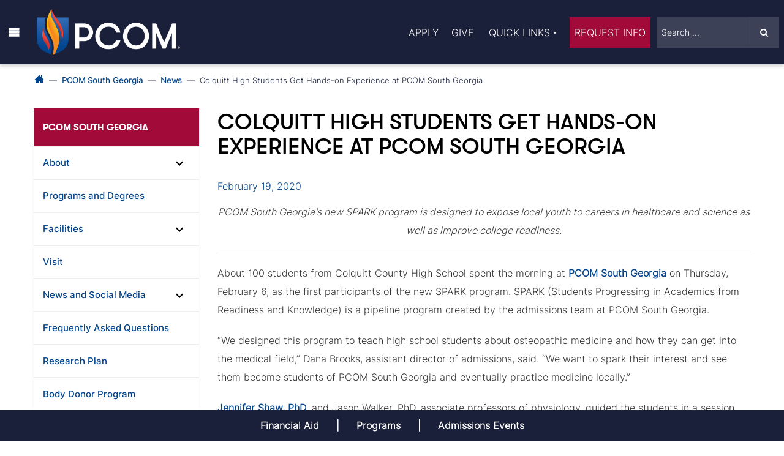

--- FILE ---
content_type: text/html; charset=UTF-8
request_url: https://www.pcom.edu/south-georgia/news/colquitt-high-students-get-hands-on-experience-at-pcom-south-georgia.html
body_size: 9310
content:
<!DOCTYPE HTML><html class="no-js" lang="en">
   <head>
      <meta http-equiv="Content-Type" content="text/html; charset=UTF-8">
      <meta http-equiv="X-UA-Compatible" content="IE=Edge">
      <meta charset="utf-8">
      <meta name="viewport" content="width=device-width, initial-scale=1.0">
      <script>
  window.dataLayer = window.dataLayer ||[];
  function gtag(){dataLayer.push(arguments);}
	gtag('consent','default',{
		'ad_storage': 'denied',
		'analytics_storage': 'denied',
		'ad_user_data':'denied',
		'ad_personalization':'denied',
		'functionality_storage':'granted',
		'security_storage':'granted',  
		'wait_for_update': 500
	});
	gtag('consent', 'default', {
		'ad_storage':'granted',
		'analytics_storage':'granted',
		'ad_user_data':'granted',
		'ad_personalization':'granted',
		'functionality_storage':'granted',
		'security_storage':'granted',
		'region': ['US'],
		'wait_for_update': 500
	});
  gtag("set", "ads_data_redaction", false);
</script>
<script src="https://cmp.osano.com/16A0BGT8MroC32Ftj/b76c6c65-30bb-4398-a890-7c5bff831974/osano.js"></script>
<style>
.osano-cm-widget { display: none; }
.osano-cm-window label {color:#fff;}
</style>
<script>
document.addEventListener("DOMContentLoaded", function(event) { 
  $('#footer').on( "click", '#osano-manage-cookies', function(e) {
    e.preventDefault(); 
    Osano.cm.showDrawer('osano-cm-dom-info-dialog-open');
  });
});
</script>

<script>
    window.Osano.cm.addEventListener("osano-cm-script-blocked", function (item) {
        console.log("Script blocked: " + item);
    });
    window.Osano.cm.addEventListener("osano-cm-cookie-blocked", function (item) {
        console.log("Cookie blocked: " + item);
    });
</script>


<!-- Google Tag Manager -->
<noscript><iframe src="//tagging.pcom.edu/ns.html?id=GTM-M6FRDK"
height="0" width="0" style="display:none;visibility:hidden"></iframe></noscript>
<script>(function(w,d,s,l,i){w[l]=w[l]||[];w[l].push({'gtm.start':
new Date().getTime(),event:'gtm.js'});var f=d.getElementsByTagName(s)[0],
j=d.createElement(s),dl=l!='dataLayer'?'&l='+l:'';j.async=true;j.src=
'//tagging.pcom.edu/gtm.js?id='+i+dl;f.parentNode.insertBefore(j,f);
})(window,document,'script','dataLayer','GTM-M6FRDK');</script>
<!-- End Google Tag Manager -->
<link rel="icon" type="image/png" href="/_resources/images/favicon.png?v=2" />
<link rel="preload" href="/_resources/fonts/GT-Walsheim-Bold.woff2" as="font" type="font/woff2" crossorigin>
<link rel="preload" href="/_resources/fonts/GT-Walsheim-Medium.woff2" as="font" type="font/woff2" crossorigin>
<link rel="preload" href="/_resources/fonts/Inter-Variable.woff2" as="font" type="font/woff2" crossorigin>
<link rel="preload" href="/_resources/fonts/icomoon.woff?6uncr71" as="font" type="font/woff" crossorigin>
<link rel="stylesheet" href="/_resources/css/foundation.css" />
<link rel="stylesheet" href="/_resources/css/style.css?v=57" />
<!-- HTML5 shim and Respond.js for IE8 support of HTML5 elements and media queries -->
    <!-- WARNING: Respond.js doesn't work if you view the page via file:// -->
    <!--[if lt IE 9]>
		<style>
			.nav {
				background: #1a2139 !important;
			}
		</style>
      <script src="https://oss.maxcdn.com/html5shiv/3.7.2/html5shiv.min.js"></script>
      <script src="https://oss.maxcdn.com/respond/1.4.2/respond.min.js"></script>
    <![endif]-->
<!--[if IE 8 ]>
<style>
.page-loader {
    display: none !important;
}
</style>
<![endif]-->

<script src="/_resources/js/modules/jquery.min.3.6.2.js"></script>
<!-- this is the end headcode include -->      <meta property="og:image" content="https://www.pcom.edu/_resources/images/news/pcom-south-georgia/february-2020/spark-pcom-south-georgia-colquitt-students-rss.jpg">
      <meta name="twitter:image" content="https://www.pcom.edu/_resources/images/news/pcom-south-georgia/february-2020/spark-pcom-south-georgia-colquitt-students-rss.jpg">
      <meta property="og:title" content="Colquitt High Students Get Hands-on Experience at PCOM South Georgia">
      <meta property="og:url" content="https://www.pcom.edu/south-georgia/news/colquitt-high-students-get-hands-on-experience-at-pcom-south-georgia.html">
      <link href="https://www.pcom.edu/south-georgia/news/colquitt-high-students-get-hands-on-experience-at-pcom-south-georgia.html" rel="canonical">
      <meta property="og:description" content="The new SPARK program is designed to expose local youth to careers in healthcare and science as well as improve college readiness.">
      <meta property="og:type" content="article">
      <meta name="twitter:card" content="summary">
      <meta name="twitter:title" content="Colquitt High Students Get Hands-on Experience at PCOM South Georgia">
      <meta name="twitter:description" content="The new SPARK program is designed to expose local youth to careers in healthcare and science as well as improve college readiness.">
      <title>Colquitt High Students Get Hands-on Experience at PCOM South Georgia</title>
      <meta name="Description" content="The new SPARK program is designed to expose local youth to careers in healthcare and science as well as improve college readiness.">
   </head>
   <body><section id="skip-main-content" aria-label="Skip to main content link"><a class="skip-main" href="#main_content">Skip to main content</a></section><section name="Header section" aria-label="Site header" id="header2" class="container fixed">
   <header class="column">
      <div class="header-left">
         <div class="menu-container"><a id="mm-btn" href="#" class="" role="button" aria-expanded="false" aria-controls="main-menu-container"><span role="img" aria-label="Main menu" class="menu-icon"></span></a><div id="main-menu-container" aria-labelledby="mm-btn">
               <div class="container">
                  <ul>
                     <li class="mm-heading"><a href="/academics/">Academics</a></li>
                     <li><a href="/academics/programs-and-degrees/">Programs and Degrees</a></li>
                     <li><a href="/academics/academic-calendar/">Academic Calendar</a></li>
                     <li><a href="/academics/course-catalogs/">Course Catalog</a></li>
                     <li><a href="/academics/faculty/">Faculty</a></li>
                     <li><a href="/academics/clinical-education/">Clinical Education</a></li>
                     <li><a href="/academics/graduate-medical-education/">Graduate Medical Education</a></li>
                     <li><a href="/academics/continuing-education/">Continuing Education</a></li>
                  </ul>
                  <ul>
                     <li class="mm-heading"><a href="/admissions/">Admissions</a></li>
                     <li><a href="/admissions/apply/">How to Apply</a></li>
                     <li><a href="/admissions/visit/">Admissions Events</a></li>
                     <li><a href="/admissions/student-stories/">Student Stories</a></li>
                     <li><a href="/admissions/faq/">FAQs</a></li>
                     <li><a href="/admissions/staff.html">Staff</a></li>
                     <li><a href="/admissions/community-outreach.html">Outreach and Pathway Programs</a></li>
                  </ul>
                  <ul>
                     <li class="mm-heading"><a href="/about/">About</a></li>
                     <li><a href="/campuses/">Locations</a></li>
                     <li><a href="/student-life/">Student Life</a></li>
                     <li><a href="/about/mission-statement.html">Mission Statement</a></li>
                     <li><a href="/about/what-is-osteopathic-medicine.html">What is Osteopathic Medicine?</a></li>
                     <li><a href="/campuses/philadelphia-campus/history.html">History</a></li>
                     <li><a href="/about/administration/">Administration</a></li>
                     <li><a href="/campuses/campus-maps-and-facilities/virtual-tour.html">Virtual Tour</a></li>
                  </ul>
                  <ul>
                     <li class="mm-heading"><a href="/research/">Research</a></li>
                     <li><a href="/research/research-areas/">Research Focus Areas</a></li>
                     <li><a href="/research/student-research.html">Student Research</a></li>
                     <li><a href="/research/faculty-researchers.html">Faculty Researchers</a></li>
                     <li><a href="/research/news/">Research News</a></li>
                     <li><a href="/research/ccda/">CCDA Research</a></li>
                     <li><a href="/research/division-of-research/">Division of Research</a></li>
                  </ul>
                  <ul>
                     <li class="mm-heading"><a href="https://www.alumni.pcom.edu/s/1816/16/home.aspx?gid=2&amp;pgid=61" target="_blank">Alumni</a></li>
                     <li><a href="https://www.alumni.pcom.edu/s/1816/16/interior.aspx?sid=1816&amp;gid=2&amp;pgid=401" target="_blank">Alumni Association</a></li>
                     <li><a href="https://www.alumni.pcom.edu/s/1816/16/interior.aspx?sid=1816&amp;gid=2&amp;pgid=106&amp;cid=283&amp;mid=18393" target="_blank">Class Notes</a></li>
                     <li><a href="https://www.alumni.pcom.edu/s/1816/16/interior.aspx?sid=1816&amp;gid=2&amp;pgid=579" target="_blank">Get Involved</a></li>
                     <li><a href="https://www.alumni.pcom.edu/s/1816/16/interior.aspx?sid=1816&amp;gid=2&amp;pgid=404&amp;sitebuilder=1&amp;contentbuilder=1" target="_blank">Alumni Events</a></li>
                     <li><a href="https://securelb.imodules.com/s/1816/lg21/form.aspx?sid=1816&amp;gid=2&amp;pgid=1839&amp;cid=3327" target="_blank">Give</a></li>
                     <li><a href="/about/departments/marketing-and-communications/digest-magazine/" target="_blank">Digest Magazine</a></li>
                  </ul>
                  <ul>
                     <li class="mm-heading"><a href="/about/">Costs &amp; Aid</a></li>
                     <li><a href="/about/departments/bursar/tuition-rates/">Tuition</a></li>
                     <li><a href="/about/departments/financial-aid/costs-of-attendance/">Costs of Attendance</a></li>
                     <li><a href="/about/departments/financial-aid/">Financial Aid</a></li>
                     <li><a href="/about/departments/financial-aid/types-of-aid/scholarships/">Scholarships</a></li>
                     <li><a href="/about/departments/financial-aid/faqs/">FAQs</a></li>
                     <li><a href="/about/departments/financial-aid/financial-literacy/">Financial Wellness</a></li>
                  </ul>
                  <ul id="mobile-ql-container">
                     <li class="mm-heading"><a href="#">Quick Links</a></li>
                     <li><a href="https://wd108.myworkday.com/pcom/d/home.htmld" target="_blank">Workday</a></li>
                     <li><a href="https://my.pcom.edu/" target="_blank">MyPCOM</a></li>
                     <li><a href="https://pcom.blackboard.com/ultra" target="_blank">Blackboard</a></li>
                     <li><a href="https://library.pcom.edu/" target="_blank">Library</a></li>
                     <li><a href="https://ui.examsoft.io/login?institutioncode=pcom" target="_blank">ExamSoft</a></li>
                     <li><a href="/academics/academic-calendar/">Academic Calendar</a></li>
                     <li><a href="/about/departments/human-resources/career-opportunities/">Career Opportunities</a></li>
                     <li><a href="https://www.aaiscloud.com/PCOM/" target="_blank">Room Scheduling</a></li>
                     <li><a href="https://pcom.ecampus.com/" target="_blank">Bookstore</a></li>
                     <li><a href="https://pcom.nbsstore.net/" target="_blank">PCOM Spirit Store</a></li>
                     <li><a href="/news/social/">Connect With Us</a></li>
                     <li><a href="/coronavirus/">Covid-19 Updates</a></li>
                     <li><a href="https://campaign.pcom.edu/" target="_blank">United &amp; Ignited</a></li>
                  </ul>
                  <div class="mobile-cta-container">
                     <ul>
                        <li><a href="/admissions/apply/#howtoapply" class="pcom-blue-btn btn button">Apply</a></li>
                        <li><a href="https://securelb.imodules.com/s/1816/lg21/form.aspx?sid=1816&amp;gid=2&amp;pgid=1839&amp;cid=3327" class="pcom-blue-btn btn button" target="_blank">Give</a></li>
                        <li><a href="/requestinfo.html" class="pcom-red-btn btn button">Request Info</a></li>
                     </ul>
                  </div>
               </div>
            </div>
         </div>
         <div class="logo"><a href="/"><img src="/_resources/images/logos-and-wordmarks/2024/pcom-dark-bg.png" alt="PCOM Logo - Home" height="75" width="234"></a></div>
         <div class="mobile-search-container"><a id="toggle-hsf-btn" href="#" class="postfix icon-search search-form-search" role="button" aria-expanded="false" aria-controls="mobile-search-container"><span role="img" aria-label="Site search" class="search-icon"></span></a><div class="mobile-search-inner-container">
               <form id="mobileSearchForm" action="/search.html">
                  <div class="msf-input"><input aria-label="Search" type="search" placeholder="Search ..." name="q" class="form-control"><input type="hidden" id="mobileSearchID" name="l" value="mobile"></div>
                  <div class="msf-submit"><button aria-label="Submit Site Search" type="submit" class="postfix icon-search search-form-search form-control"></button></div>
               </form>
            </div>
         </div>
      </div>
      <div class="header-right">
         <div class="menu-cta-container">
            <ul>
               <li><a href="/admissions/apply/#howtoapply">Apply</a></li>
               <li><a href="https://securelb.imodules.com/s/1816/lg21/form.aspx?sid=1816&amp;gid=2&amp;pgid=1839&amp;cid=3327" target="_blank">Give</a></li>
            </ul>
         </div>
         <div class="menu-ql-container"><a id="ql-btn" href="#" class="" role="button" aria-expanded="false" aria-controls="ql-dropdown">Quick Links<span class="icon-arrow_drop_down"></span></a><ul class="ql-dropdown" id="ql-dropdown" aria-labelledby="ql-btn">
               <li><a href="https://wd108.myworkday.com/pcom/d/home.htmld" target="_blank">Workday</a></li>
               <li><a href="https://my.pcom.edu/" target="_blank">MyPCOM</a></li>
               <li><a href="https://pcom.blackboard.com/ultra" target="_blank">Blackboard</a></li>
               <li><a href="https://library.pcom.edu/" target="_blank">Library</a></li>
               <li><a href="https://ui.examsoft.io/login?institutioncode=pcom" target="_blank">ExamSoft</a></li>
               <li><a href="/academics/academic-calendar/">Academic Calendar</a></li>
               <li><a href="/about/departments/human-resources/career-opportunities/">Career Opportunities</a></li>
               <li><a href="https://www.aaiscloud.com/PCOM/" target="_blank">Room Scheduling</a></li>
               <li><a href="https://pcom.ecampus.com/" target="_blank">Bookstore</a></li>
               <li><a href="https://pcom.nbsstore.net/" target="_blank">PCOM Spirit Store</a></li>
               <li><a href="/news/social/">Connect With Us</a></li>
               <li><a href="/coronavirus/">Covid-19 Updates</a></li>
               <li><a href="https://campaign.pcom.edu/" target="_blank">United &amp; Ignited</a></li>
            </ul>
         </div><a href="/requestinfo.html" class="cta-btn red-cta red-cta-desktop">Request Info</a><div class="menu-search-container">
            <form id="headerSearchForm" action="/search.html">
               <div class="hsf-input"><input aria-label="Search" type="search" placeholder="Search ..." name="q" class=""><input type="hidden" id="headerSearchID" name="l" value="header"></div>
               <div class="hsf-submit"><button aria-label="Submit Site Search" type="submit" class="postfix icon-search search-form-search"></button></div>
            </form>
         </div>
      </div>
   </header>
</section><div class="blur-overlay"></div>





      <div class="scrollfix"><span id="main_content" tabindex="-1"></span><section id="breadcrumbs" class="breadcrumbs" aria-label="breacdcrumbs">
            <div class="row">
               <nav aria-label="breadcrumb">
                  <ol class="breadcrumb">
                     <li class="breadcrumb-item"><a class="home-breadcrumb" href="/"><span class="icon-home3" role="img" aria-label="Home Page"></span></a></li>
                     <li class="breadcrumb-item"><a href="/south-georgia/">PCOM South Georgia</a></li>
                     <li class="breadcrumb-item"><a href="/south-georgia/news/">News</a></li>
                     <li class="breadcrumb-item active" aria-current="page">Colquitt High Students Get Hands-on Experience at PCOM South Georgia</li>
                  </ol>
               </nav>
            </div>
         </section>
         <section id="admissions" class="admissions backpage" aria-label="Top content">
            <div class="row">
               <div class="medium-4 columns sidenav-outer">
                  <div class="sidenav">
                     <div class="sidenav-inner"><span class="sidenav-heading">PCOM SOUTH GEORGIA</span><ul data-nav-path="/south-georgia/index.html">
<li><a href="#">About</a>
<ul>
<li><a href="/south-georgia/about.html">Overview</a></li>
<li><a href="/south-georgia/fact-sheet.html">Fact Sheet</a></li>
<li><a href="/south-georgia/administration.html">Administration</a></li>
<li><a href="/south-georgia/office-directory.html">Office Directory</a></li>
<li><a href="/south-georgia/history.html">History</a></li>
<li><a href="/south-georgia/maps-and-directions.html">Maps and Directions</a></li>
<li><a href="/south-georgia/area.html">Surrounding Area</a></li>
<li><a href="/south-georgia/housing.html">Housing Options</a></li>
</ul>
</li>
<li><a href="/academics/programs-and-degrees/?campus=pcom-south-georgia#finder">Programs and Degrees</a></li>
<li><a href="#">Facilities</a>
<ul>
<li><a href="/south-georgia/facilities.html">Overview</a></li>
<li><a href="/south-georgia/simcenter.html">Simulation Center</a></li>
<li><a href="/south-georgia/virtual-tour.html">Virtual Tour</a></li>
</ul>
</li>
<li><a href="/south-georgia/visit.html">Visit</a></li>
<li><a href="#">News and Social Media</a>
<ul>
<li><a href="/south-georgia/news/">News</a></li>
<li><a href="/south-georgia/social.html">Social Wall</a></li>
<li><a href="/south-georgia/experts.html">Experts List</a></li>
</ul>
</li>

<li><a href="/south-georgia/faqs.html">Frequently Asked Questions</a></li>
<li><a href="/south-georgia/research.html">Research Plan</a></li>
<li><a href="/south-georgia/body-donor-program/">Body Donor Program</a></li>
<li><a href="/about/departments/human-resources/career-opportunities/">Career Opportunities</a></li></ul>
                        <ul data-nav-path="/south-georgia/news/index.html"></ul>
                     </div>
                  </div>
               </div>
               <div class="medium-12 columns">
                  <h1>Colquitt High Students Get Hands-on Experience at PCOM South Georgia</h1><br><span class="date">February 19, 2020</span><p style="text-align: center;"><em>PCOM South Georgia's new SPARK program is designed to expose local youth to careers
                        in healthcare and science as well as improve college readiness.</em></p>
                  
                  <hr>
                  
                  <p>About 100 students from Colquitt County High School spent the morning at <a title="PCOM South Georgia" href="/south-georgia/index.html">PCOM South Georgia</a> on Thursday, February 6, as the first participants of the new SPARK program. SPARK
                     (Students Progressing in Academics from Readiness and Knowledge) is a pipeline program
                     created by the admissions team at PCOM South Georgia.</p>
                  
                  <p>“We designed this program to teach high school students about osteopathic medicine
                     and how they can get into the medical field,” Dana Brooks, assistant director of admissions,
                     said. “We want to spark their interest and see them become students of PCOM South
                     Georgia and eventually practice medicine locally.”</p>
                  
                  <p><a title="Jennifer Shaw, PhD" href="/academics/faculty/jennifer-shaw.html">Jennifer Shaw, PhD</a>, and Jason Walker, PhD, associate professors of physiology, guided the students in
                     a session that focused on the electrical activity and mechanics of the heart. Students
                     identified the four compartments of the heart and arranged the proper sequence of
                     blood flow. Dr. Walker was happy to spend the morning with local students and get
                     them interested in health care at a young age.</p>
                  
                  <p>“Who better to practice here than the people who are raised here?” he said.</p>
                  
                  <p>Students then toured the osteopathic manipulative medicine (OMM) lab on campus, learning
                     how OMM treatments help patient structure and function by watching Kristie Petree,
                     DO ’13, OMM Site Director, demonstrate different types of osteopathic manipulative
                     treatment techniques. Dr. Petree fielded questions and explained to the students what
                     it means to be an <a title="What is osteopathic medicine?" href="/about/what-is-osteopathic-medicine.html">osteopathic physician</a> and how to get from high school to medical school.</p>
                  
                  <p>“Students were able to see that this is really a possibility for them,” Dr. Petree
                     said. “Not only can they become a physician, but they can do it right here in their
                     hometown.”</p>
                  
                  <p>Faculty members then gave students an up-close view of the human heart, lungs and
                     brain in the anatomy lab. <a title="Sebastian Egberts, MS" href="/academics/faculty/sebastian-egberts.html">Sebastian Egberts</a>, instructor of anatomy; Leslie McIntosh, PhD, assistant professor of anatomy; Orhan
                     Arslan, PhD, professor of anatomy and neuroscience and Shiv Dhiman, MD, associate
                     professor of anatomy, discussed the functions of the heart, lungs and brain, focusing
                     on the structure of the central nervous system. Dr. Arslan noticed the attentiveness
                     and curiosity of the students during the lesson and believes it’s all because of the
                     practical approach.</p>
                  
                  <p>“Actually seeing the anatomy lab and getting familiar with the anatomical structure
                     really makes a difference and stimulates their minds,” Dr. Arslan said. “When students
                     are exposed to this type of learning at the high school level, we have found that
                     they are more likely to pursue a career in health care.”</p>
                  
                  <p>According to Brooks, the goal of SPARK is to expose students to osteopathic medicine,
                     foster confidence in students of underserved communities to help them in choosing
                     a career in healthcare, promote leadership in the surrounding communities, boost interest
                     in the sciences and improve <a title="PCOM Admissions Guides" href="/admissions/guides/index.html">college and career readiness knowledge</a>. By providing hands-on experience to students, PCOM South Georgia hopes to inspire
                     change and action in the medically underserved communities, as well as the communities
                     surrounding the campus.</p>
                  
                  <h2 class="recent-news-header">You May Also Like: </h2>
                  <ul class="related-articles"><li><a href="https://www.pcom.edu/south-georgia/news/emily-reagin-named-colquitt-county-medical-student-of-the-year.html">PCOM South Georgia's Emily Reagin Named Medical Student of the Year</a></li><li><a href="https://www.pcom.edu/south-georgia/news/a-ray-of-prevention.html">PCOM South Georgia Student Brings Free Sunscreen to Moultrie</a></li><li><a href="https://www.pcom.edu/south-georgia/news/robert-lloyd-named-dean-of-osteopathic-medicine-program.html">Robert Lloyd, DO '91, Named Dean of Osteopathic Medicine Program</a></li></ul> 
                  <div class="about_news_section">
                     
                     <div>
                        
                        <h2>About PCOM South Georgia</h2>
                        
                        <p>In 2019, Philadelphia College of Osteopathic Medicine (PCOM), a premier osteopathic
                           medical school established in 1899, extended its commitment to the Southeast by establishing
                           <a href="https://www.pcom.edu/south-georgia/">PCOM South Georgia.</a> An additional teaching location in Moultrie, Georgia, PCOM South Georgia offers both
                           a full, four-year medical program leading to the Doctor of Osteopathic Medicine (DO)
                           degree and a Master of Science in Biomedical Sciences. PCOM is a private, not-for-profit
                           institution that trains professionals in the health and behavioral sciences fields.
                           Joining <a href="https://www.pcom.edu/campuses/georgia-campus/">PCOM Georgia</a> in Suwanee in helping to meet the healthcare needs of the state, PCOM South Georgia
                           focuses on educating physicians for the region. For more information, visit <a href="https://www.pcom.edu/south-georgia/">pcom.edu</a> or call 229-668-3110.</p>
                        
                        <h2>Contact Us</h2>
                        
                        <p>For general media inquiries, please contact the Office of Marketing and Communications
                           at <a href="tel:2158716300">215-871-6300</a> or <a href="mailto:communications@pcom.edu?subject=">communications@pcom.edu</a>. Visit our <a href="https://www.pcom.edu/about/departments/marketing-and-communications/media-relations.html#contact">media relations page</a> to view contact information for public relations personnel.</p>
                        		
                        <h2>Connect with PCOM South Georgia</h2>
                        		
                        <ul class="social_icons_page">
                           			
                           <li><a href="https://www.facebook.com/PCOMSouthGA/" target="_blank"><span class="icon-facebook" role="img" aria-label="PCOM South Georgia Facebook"></span></a></li>
                           			
                           <li><a href="https://instagram.com/pcomsouthga/" target="_blank"><span class="icon-instagram" role="img" aria-label="PCOM South Georgia Instagram"></span></a></li>
                           			
                           <li><a href="https://www.linkedin.com/school/pcom-south-georgia" target="_blank"><span class="icon-linkedin" role="img" aria-label="PCOM South Georgia LinkedIn"></span></a></li>
                           			
                           <li><a href="https://www.threads.net/@pcomsouthga" target="_blank"><span class="icon-threads" role="img" aria-label="PCOM South Georgia Threads" title="PCOM South Georgia Threads"></span></a></li>
                           			
                           <li><a href="https://www.tiktok.com/@pcomeducation" target="_blank"><span class="icon-tiktok" role="img" aria-label="PCOM South Georgia TikTok" title="PCOM South Georgia TikTok"></span></a></li>
                           		</ul>
                        	</div>
                     </div>
               </div>
            </div>
         </section>
         <section aria-label="Image Preview" class="img-show-outer"><span class="img-show-close-btn">X</span><div class="img-overlay"></div>
            <div id="image-preview-wrapper" class="img-show-inner text-center"></div>
         </section>
         
<section id="sub-footer" class="sub-footer" aria-label="Sub Footer">
	<div class="shadow"></div>
	<div class="row">
		<div class="large-2-12 medium-4-12 small-8 columns">
			<ul>
<li>Prospective Students</li>
<li><a href="/admissions/">Admissions</a></li>
<li><a href="/academics/programs-and-degrees/">Programs and Degrees</a></li>
<li><a href="/about/what-is-osteopathic-medicine.html">What is Osteopathic Medicine?</a></li>
<li><a href="/requestinfo.html">Request Information</a></li>
<li><a href="/about/departments/financial-aid/">Costs and Financial Aid</a></li>
<li><a href="/about/mission-statement.html">Mission Statement</a></li>
<li><a href="/student-life/">Student Life</a></li>
<li><a href="/campuses/housing.html">Housing Options</a></li>
<li><a href="/campuses/philadelphia-campus/history.html">History</a></li>
<li><a href="/about/departments/security/annual-security-fire-safety-report.html">Clery Act</a></li>
</ul>
		</div>
		<div class="large-2-12 medium-4-12 small-8 columns">
			<ul>
<li>Current Students</li>
<li><a title="myPCOM" href="https://my.pcom.edu" target="_blank" rel="noopener">myPCOM</a></li>
<li><a href="/academics/academic-calendar/">Academic Calendar</a></li>
<li><a href="/academics/course-catalogs/">Course Catalog</a></li>
<li><a href="/about/departments/financial-aid/">Financial Aid</a></li>
<li><a href="/about/departments/bursar/">Bursar</a></li>
<li><a href="/about/departments/registrar/">Registrar</a></li>
<li><a href="/academics/faculty/">Faculty</a></li>
<li><a href="/commencement/">Commencement</a></li>
<li><a href="https://library.pcom.edu/" target="_blank" rel="noopener">Library</a></li>
<li><a href="https://pcom.ecampus.com/" target="_blank" rel="noopener">Bookstore</a></li>
<li><a href="/about/departments/security/">Security</a></li>
</ul>
		</div>
		<div class="show-for-small-only" style="width:100%; height: 20px; float:left; display:block;"></div>
		<div class="large-2-12 medium-4-12 small-8 columns">
			<ul>
<li>Faculty and Staff</li>
<li><a href="/about/departments/its/services/#citrix">Off-Campus Access</a></li>
<li><a href="/about/administration/">Administration</a></li>
<li><a href="/about/departments/">Administrative Departments</a></li>
<li><a href="/academics/academic-departments/">Academic Departments</a></li>
<li><a href="/about/departments/its/">Technical Support</a></li>
<li><a href="/about/departments/marketing-and-communications/web-team.html">Website Support</a></li>
<li><a href="/academics/faculty/">Faculty Directory</a></li>
</ul>
		</div>
		<div class="show-for-medium-only" style="width:100%; height: 20px; float:left; display:block;"></div>
		<div class="large-2-12 medium-4-12 small-8 columns">
			<ul>
<li>Alumni</li>
<li><a href="https://www.alumni.pcom.edu/s/1816/16/home.aspx?gid=2&amp;pgid=61" target="_blank" rel="noopener">Alumni Portal</a></li>
<li><a href="https://www.alumni.pcom.edu/s/1816/16/interior.aspx?sid=1816&amp;gid=2&amp;pgid=401" target="_blank" rel="noopener">Alumni Association</a></li>
<li><a href="https://www.alumni.pcom.edu/s/1816/16/interior.aspx?sid=1816&amp;gid=2&amp;pgid=106&amp;cid=283&amp;mid=18393" target="_blank" rel="noopener">Class Notes</a></li>
<li><a href="https://www.alumni.pcom.edu/s/1816/16/interior.aspx?sid=1816&amp;gid=2&amp;pgid=579" target="_blank" rel="noopener">Get Involved</a></li>
<li><a href="https://www.alumni.pcom.edu/s/1816/16/interior.aspx?sid=1816&amp;gid=2&amp;pgid=404&amp;sitebuilder=1&amp;contentbuilder=1" target="_blank" rel="noopener">Alumni Events</a></li>
<li><a href="https://www.alumni.pcom.edu/s/1816/16/interior.aspx?sid=1816&amp;gid=2&amp;pgid=405" target="_blank" rel="noopener">Alumni Resources</a></li>
<li><a href="https://securelb.imodules.com/s/1816/lg21/form.aspx?sid=1816&amp;gid=2&amp;pgid=1839&amp;cid=3327" target="_blank" rel="noopener">Give</a></li>
<li><a href="/about/departments/marketing-and-communications/digest-magazine/">Digest Magazine</a></li>
</ul>
		</div>
		<div class="show-for-small-only" style="width:100%; height: 20px; float:left; display:block;"></div>
		<div class="large-2-12 medium-4-12 small-8 columns">
			<ul>
<li>Community</li>
<li><a href="/about/president/#podcast">President's Podcast</a></li>
<li><a href="/about/departments/community-partnerships/">Office of Campus and Community Partnerships</a></li>
<li><a href="/about/president/cwi/">Community Wellness Initiative</a></li>
<li><a href="/innovationfund/">Primary Care Innovation Fund</a></li>
<li><a href="/news/events/">Events Calendar</a></li>
<li><a href="/about/departments/human-resources/career-opportunities/">Career Opportunities</a></li>
<li><a href="/patients/">Patient Services</a></li>
<li><a href="/about/departments/marketing-and-communications/media-relations.html">For the Media</a></li>
<li><a href="/news/social-media-directory.html">Connect With Us</a></li>
</ul>
		</div>
		<div class="large-2-12 medium-4-12 small-8 columns">
			<ul>
<li>More Information</li>
<li><a href="/contact.html">Contact Us</a></li>
<li><a href="/campuses/campus-maps-and-facilities/">Maps and Directions</a></li>
<li><a href="/campuses/campus-maps-and-facilities/virtual-tour.html">Virtual Tour</a></li>
<li><a href="/accreditation/">Accreditation</a></li>				
<li><a href="/disclosures/">HEOA Disclosures and Policies</a></li>
<li><a href="/program-statistics/">Program Statistics</a></li>
<li><a href="/title-ix/">Title IX</a></li>
<li><a href="/about/departments/human-resources/equal-opportunity.html">Non-Discrimination</a></li>
<li><a href="/disclosures/licensure-requirements.html">State Licensure Information</a></li>				
</ul>
		</div>
	</div>
</section>
<section class="sticky-footer" aria-label="Sticky Footer">
	<div class="row">
		
			<ul class="sticky-footer-list">
				<li><a class="sticky-footer-btn" href="/about/departments/financial-aid/">Financial Aid</a></li>
				<li><a class="sticky-footer-btn" href="/academics/programs-and-degrees/">Programs</a></li>
				<li><a class="sticky-footer-btn" href="/admissions/visit/">Admissions Events</a></li>
			</ul>	
		
	</div>
</section><section id="footer" class="footer py-5 lozad" aria-label="Footer">
	<div class="container">
		<div class="row text-center">
			<div class="col-sm-12">
				<p><a href="/" aria-label="PCOM Homepage"><img class="wordmark lozad" data-src="/_resources/images/logos-and-wordmarks/2024/pcom-south-georgia-vert-light-bg.png" alt="PCOM South Georgia Logo - Home" width="61" height="150" /> </a></p>
				<ul id="footer-locations-ul" class="mb-5">
					
					<li><a href="/campuses/philadelphia-campus/">Philadelphia, PA</a></li>
					<li><a href="/campuses/georgia-campus/">Suwanee, GA</a></li>
					<li><a href="/south-georgia/">Moultrie, GA</a></li>
						
				</ul>
				<ul id="footer-links-ul" class="mb-5">
					
					<li><a href="/contact.html">Contact Us</a></li>
					<li><a href="/terms-of-use.html">Terms of Use</a></li>
					<li><a href="/privacy-policy.html">Privacy Policy</a></li>
					<li><a href="/accessibility/">Accessibility</a></li>
					<li><a href="#" id="osano-manage-cookies">Manage Cookies</a></li>
						
				</ul>
				<form id="footerSearchForm" action="/search.html" class="mb-5">
					<div class="input-group mb-3">
						<input type="text" class="form-control" placeholder="Search ..." name="q" aria-label="Search" aria-describedby="footer-search-btn">
						<input type="hidden" id="footerSearchLocation" name="l" value="footer">
						<button aria-label="Submit Site Search" class="btn btn-outline-light icon-search" type="submit" id="footer-search-btn"></button>
					</div>
				</form>
				<p id="copyright-notice"><a id="directedit">&copy;</a> 2026 Philadelphia College of Osteopathic Medicine</p>
			</div>
		</div> <!-- end row -->
	</div><!-- end container -->
</section>         <div id="hidden" style="display:none;"><div id="de-container"><a id="de" href="https://a.cms.omniupdate.com/11/?skin=oucampus&amp;account=PCOM&amp;site=www&amp;action=de&amp;path=/south-georgia/news/colquitt-high-students-get-hands-on-experience-at-pcom-south-georgia.pcf" target="_blank">©</a></div></div>
      </div>
      
<script src="/_resources/js/foundation.min.js"></script>
<script src="/_resources/js/vendor/modernizr.js"></script>
<script src="/_resources/js/ou/navigation.js?v=1"></script>
<script src="/_resources/js/main.js?v=5"></script>
<script type="application/ld+json">
				{
				"@context": "https://schema.org",
				"@type": "NewsArticle",
				"mainEntityOfPage": {
				"@type": "WebPage",
				"@id": "https://www.pcom.edu/south-georgia/news/colquitt-high-students-get-hands-on-experience-at-pcom-south-georgia.html"
				},
				"headline": "Colquitt High Students Get Hands-on Experience at PCOM South Georgia",
				"image": ["https://www.pcom.edu/_resources/images/news/pcom-south-georgia/february-2020/spark-pcom-south-georgia-colquitt-students-rss.jpg"],
				"datePublished": "2020-02-19T16:57:10.832Z",
				"dateModified": "2025-10-15T15:44:35.796Z",
				"author": {
				"@type": "Organization",
				"name": "PCOM South Georgia",
				"url": "https://www.pcom.edu/south-georgia/"
				},
				
						"publisher": {
						"@type": "Organization",
						"name": "PCOM South Georgia",
						"logo": {
						"@type": "ImageObject",
						"url": "https://www.pcom.edu/_resources/images/logos-and-wordmarks/2024/pcom-south-georgia-vert-light-bg.png"
						}
						},
					"description": "The new SPARK program is designed to expose local youth to careers in healthcare and science as well as improve college readiness."
				}
			</script><script src="/_resources/js/ou/direct-edit.js"></script><script type="text/javascript">
            var OUC = OUC || {};
            OUC.globalProps = OUC.globalProps || {};
            OUC.pageProps = OUC.pageProps || {};
            OUC.props = OUC.props || {};
            
            
                OUC.globalProps['path'] = "/south-georgia/news/colquitt-high-students-get-hands-on-experience-at-pcom-south-georgia.html";
                OUC.globalProps['domain'] = "https://www.pcom.edu";
                OUC.globalProps['index-file'] = "index";
                OUC.globalProps['extension'] = "html";
                OUC.pageProps['pagetype'] = "news-detail";
                OUC.pageProps['pagestyle'] = "admissions";
                OUC.pageProps['heading'] = "Colquitt High Students Get Hands-on Experience at PCOM South Georgia";
                OUC.pageProps['subheading'] = "";
                OUC.pageProps['breadcrumb'] = "Colquitt High Students Get Hands-on Experience at PCOM South Georgia";
                OUC.pageProps['openGraphImage'] = "https://www.pcom.edu/_resources/images/news/pcom-south-georgia/february-2020/spark-pcom-south-georgia-colquitt-students-rss.jpg";
                OUC.pageProps['navToggle'] = "true";
                OUC.pageProps['date'] = "02/19/2020 11:50:54 AM";
            
            var key;
            for (key in OUC.globalProps) {
            OUC.props[key] = OUC.globalProps[key];
            }
            for (key in OUC.pageProps) {
            OUC.props[key] = OUC.pageProps[key];
            }
        </script></body>
</html>